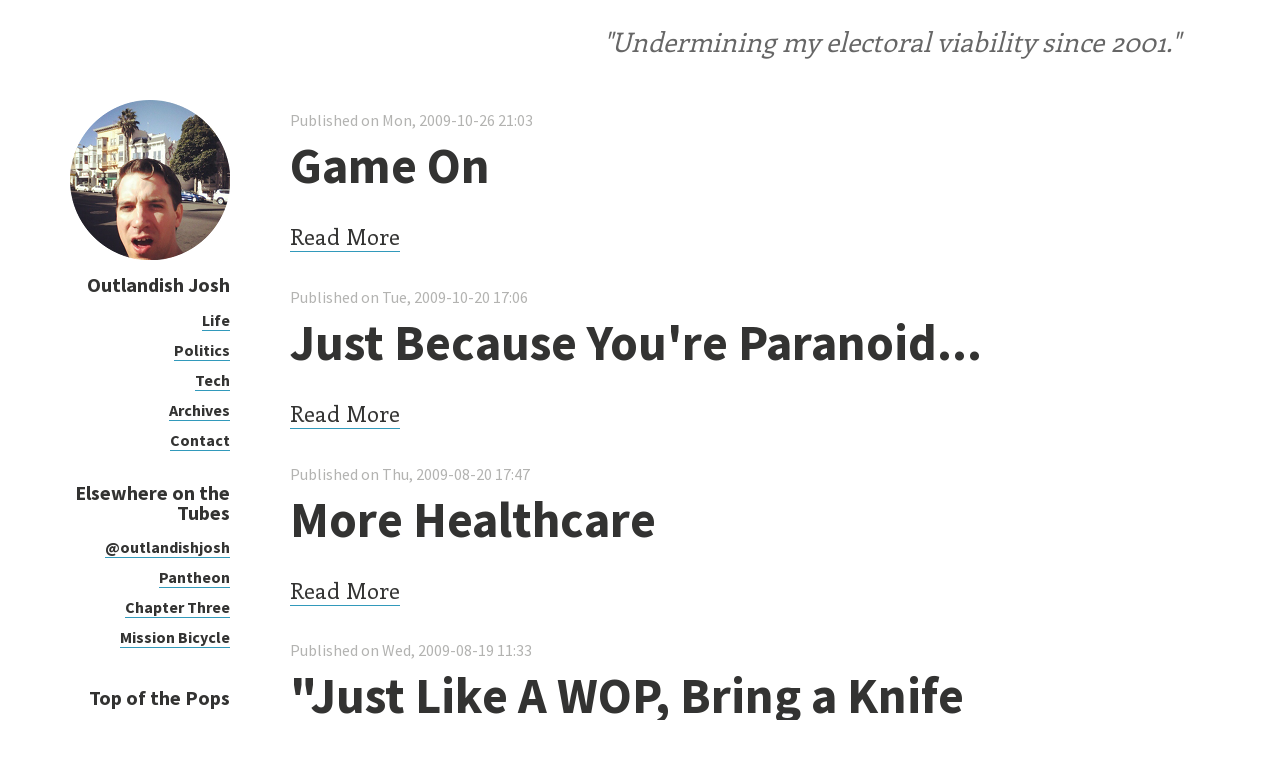

--- FILE ---
content_type: text/html
request_url: https://pantheon-content.s3.amazonaws.com/powered-by-pantheon.html
body_size: 389
content:
<html>
<head>
<style type="text/css">
body {
  background-color: #FFF;
  width: 140px;
  height: 48px;
}
a {
  display: block;
  width: 100%;
  height: 100%;
}
</style>
</head>
<body>
<a href="https://www.getpantheon.com?utm_campaign=poweredby" target="_parent">
<img src="https://pantheon-content.s3.amazonaws.com/powered-by-pantheon.png" alt="Powered by Pantheon!">
</a>
</body>
</html>
